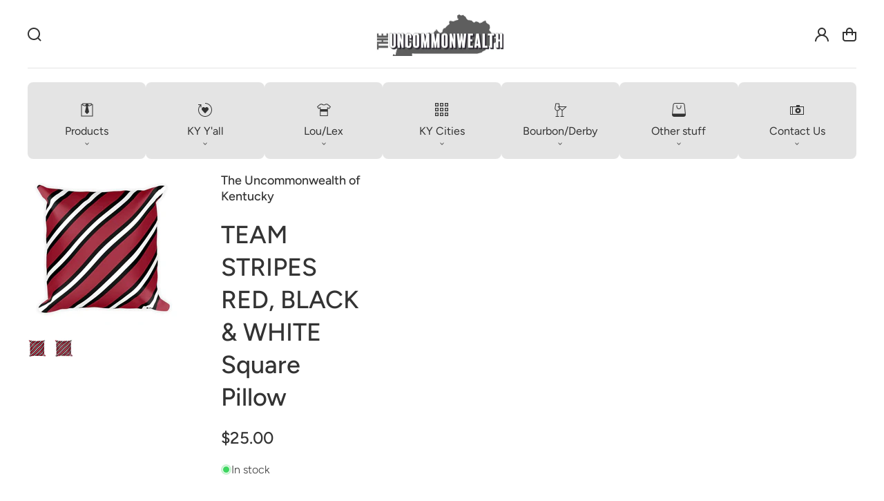

--- FILE ---
content_type: text/css
request_url: https://theuncommonwealthofkentucky.com/cdn/shop/t/18/assets/section-main-product.css?v=130067245544194030961750510400
body_size: 4460
content:
.product{margin:0}@media screen and (min-width: 577px){.product{--center-gap: 4rem;--center-gap-calc: calc((var(--center-gap) - var(--grid-gap)) / 2)}}@media screen and (min-width: 1025px){.product{--center-gap: 6rem}}.product__media-gallery{--thumbnails-desktop-in-row: 5;position:relative}media-gallery :is(.loading-overlay,.product__media){z-index:1}@media screen and (max-width: 576px){.product{row-gap:4rem}.product--mobile-hide,.product--mobile-columns_n_bullets,.product--mobile-columns_n_arrows{row-gap:2rem}:is(.product--mobile-only_first,.product--mobile-columns_n_bullets) .slider-buttons{display:none!important}.product--mobile-only_first slider-component ul{overflow-x:hidden}.product--mobile-only_first .product__media-item:not(:first-child){display:none!important}}@media screen and (min-width: 1025px){.product--small .product__media-wrapper,.product--large .product__info-wrapper{grid-column:auto/span 5}.product--small .product__info-wrapper,.product--large .product__media-wrapper{grid-column:auto/span 7}}@media screen and (max-width: 1024px){.product--columns .product__media-list{gap:1rem}}.product__media-item{grid-column:auto/span 12}@media screen and (min-width: 577px){.product--columns .product__media-item,.product--stacked .product__media-item:not(.product__media-item--full,.product__media-item:first-child){grid-column:auto/span 6}.product--only_first .product__media-item:not(:first-child){display:none!important}}.product .placeholder{max-width:40rem;margin:0 auto}.product--no-media{display:block;max-width:80rem;margin:0 auto}@media screen and (min-width: 577px){.product--right .product__media-list{margin-bottom:2rem}}@media screen and (max-width: 576px){.product .slider-buttons{margin-top:2rem}}.product__media-wrapper{padding-right:var(--center-gap-calc)}@media screen and (min-width: 577px){.product__media-wrapper{margin-bottom:2rem}}.product__info-wrapper{padding-left:var(--center-gap-calc)}@media screen and (min-width: 577px){.product__info-container--sticky{position:sticky;top:4rem;z-index:2}.product__media-container .slider-buttons{display:none}}.shopify-payment-button__button{border-radius:0}.shopify-payment-button__button [role=button].focused{outline:.2rem solid rgba(var(--color-foreground),.5)!important;outline-offset:.3rem;box-shadow:0 0 0 .1rem rgba(var(--color-button-background),var(--alpha-button-border)),0 0 0 .3rem rgb(var(--color-background)),0 0 .5rem .4rem rgba(var(--color-foreground),.3)!important}.shopify-payment-button__more-options{padding:1.6rem 0 1rem;margin:0;font-size:var(--font-body-small-size);line-height:var(--font-body-small-line-height);letter-spacing:.05rem;text-decoration:underline;text-underline-offset:.3rem}.shopify-payment-button__button--hidden{display:none}.product-form{display:block}.product-form__quantity_n_submit{display:flex;flex-direction:column;gap:2rem}@media screen and (min-width: 1025px){.product-form__quantity_n_submit{flex-direction:row;flex-wrap:nowrap}}.product-form__quantity_n_submit .product-form__quantity{flex:none;margin:0}@media screen and (max-width: 1024px){.product-form__quantity .quantity{width:100%}}.product-form__buttons .shopify-payment-button{margin-top:2rem}.product-form__submit[aria-disabled=true]+.shopify-payment-button,.product-form__submit[disabled]+.shopify-payment-button{display:none}@media screen and (forced-colors: active){.product-form__submit[aria-disabled=true]{color:Window}}.shopify-payment-button__more-options{color:rgb(var(--color-foreground))}.product__title>*{margin:0}a.product__title *{box-shadow:none!important}.product__title>a,.featured-product .product__title>h3{display:none}.featured-product a.product__title{display:block}.product--no-media .product__title,.product--no-media .product__text,.product--no-media noscript .product-form__input,.product--no-media .product__tax,.product--no-media .product__sku,.product--no-media shopify-payment-terms{text-align:center}.product--no-media .product__media-wrapper{display:none!important}.product--no-media .product__media-wrapper,.product--no-media .product__info-wrapper{padding:0}.product__tax{margin-top:-1.4rem}.product--no-media noscript .product-form__input,.product--no-media .share-button{max-width:100%}.product--no-media fieldset.product-form__input,.product--no-media .product-form__quantity,.product--no-media .product-form__input--dropdown,.product--no-media .share-button,.product--no-media .product__view-details,.product--no-media .product__pickup-availabilities,.product--no-media .product-form,.product--no-media .product__price .price,.product--no-media .product__stock_and_question_popup{display:flex;align-items:center;justify-content:center;text-align:center}.product--no-media .product-form{flex-direction:column}.product--no-media .product-form>.form{width:100%}.price-per-item__label.form__label{margin-bottom:0rem}.product--no-media fieldset.product-form__input{flex-wrap:wrap;margin:0 auto 1.2rem}.product--no-media .product__info-container>modal-opener{display:block;text-align:center;padding:0}.product--no-media .price{text-align:center}.product__price .price{flex-direction:column;align-items:flex-start}.product__price .price .badge{order:-1}.product__info-group{margin-bottom:2rem}@media screen and (min-width: 1025px){.product__info-group{display:flex;justify-content:space-between;gap:2rem}}.product__info-group-left>*:last-child{margin-bottom:0}.product__info-group-left>*+.product__title{margin-top:2rem}.product__info-group-right{flex-shrink:0;display:flex;flex-direction:column;align-items:flex-start}.product__info-group-right .product__price{margin-top:2rem}@media screen and (min-width: 1025px){.product__info-group-right{align-items:flex-end;text-align:right}.product__info-group-right .product__price{margin-top:0}.product__info-group-right .price{align-items:flex-end}.product__info-group-right .price .price-item{margin:0 0 0 1rem}}.product__info-container>*+*,.product__combo-info-block-info-container>*+*{margin:2rem 0}.product__text{margin:.8rem 0;color:rgb(var(--color-foreground))}.product__text a{color:currentColor}.product__info-container .product-form{margin:4rem 0}.product__description.rte *:last-child{margin-bottom:0}a.product__text{display:block;text-decoration:none}.product__text.caption-with-letter-spacing{text-transform:var(--headings-case)}.product__title{word-break:break-word;margin-bottom:2rem;text-transform:var(--headings-case)}.product__combo-info-block .product__title{margin-bottom:0}.product.center .product__pickup-availabilities .pickup-availability-preview{justify-content:center}@media screen and (max-width: 576px){.product.mobile-center .product__pickup-availabilities .pickup-availability-preview{justify-content:center}}.product .price .badge{margin-bottom:1rem}.product .price dl{margin-top:.5rem;margin-bottom:.5rem}.product .price--sold-out .price__badge-sale{display:none}.product__combo-info-block-price{display:flex;flex-direction:column;align-items:flex-start}@media screen and (min-width: 1025px){.product__combo-info-block-price{align-items:flex-end;text-align:right}.product__combo-info-block-price .price{align-items:flex-end}.product__combo-info-block-price .price .price-item{margin:0 0 0 1rem}}.product__price .price--on-sale .price-item__regular-small{font-size:var(--font-h6-size);line-height:var(--font-h6-line-height)}.product__info-container>*:first-child,.product__info-container>*:first-child .product__text{margin-top:0}.product__stock_and_question_popup{display:flex;justify-content:space-between;align-items:flex-end}@media screen and (max-width: 576px){.product.mobile-center .product__stock_and_question_popup{flex-direction:column;align-items:center;gap:2rem}.product.mobile-center .product__question_popup_button{margin:0}}.product__stock{font-size:var(--font-body-small-size);line-height:var(--font-body-small-line-height);font-weight:700;color:rgb(var(--clr-theme-accent))}.product__stock:not(.hidden) .product__question_popup_button--margin{margin-left:auto}.product__question_popup_button modal-opener{padding-right:0}.product__description-title{font-weight:600}.product__info-container>.product__price+.product__tax{margin-top:-2rem}.product__info-container .share-button,.product-popup-opener{padding-right:2rem}.product.center .product__info-container .share-button,.product.center .product-popup-opener{padding-right:0}@media screen and (max-width: 576px){.product.mobile-center .product__info-container .share-button,.product.mobile-center .product-popup-opener{padding-right:0}}.product__info-container .theme-rating{margin-top:2rem}.product__media-list video{border-radius:var(--images-border-radius)}@media screen and (max-width: 576px){.product__media-list{margin-bottom:3rem}.slider.product__media-list::-webkit-scrollbar{height:.2rem;width:.2rem}.product__media-list::-webkit-scrollbar-thumb{background-color:rgb(var(--color-foreground))}.product__media-list::-webkit-scrollbar-track{background-color:rgba(var(--color-foreground),.2)}.product__media-list .product__media-item{width:100%}:is(.product--mobile-columns_n_bullets,.product--mobile-columns_n_arrows) .product__media-item{width:calc(50% - 1rem)}}@media screen and (min-width: 577px){.product--thumbnail .product__media-item:not(.is-active),.product--thumbnail_slider .product__media-item:not(.is-active){display:none}}.product__media-list :is(.media,.media-zoom){border-radius:var(--images-border-radius);overflow:hidden}@media screen and (max-width: 576px){.product__media-list{padding-bottom:2rem;margin-bottom:3rem}.slider.slider--mobile.product__media-list{padding-bottom:0;margin-bottom:0}.slider.product__media-list::-webkit-scrollbar{height:.2rem;width:.2rem}.product__media-list::-webkit-scrollbar-thumb{background-color:rgb(var(--color-foreground))}.product__media-list::-webkit-scrollbar-track{background-color:rgba(var(--color-foreground),.2)}}@media screen and (min-width: 577px){.product-media-modal__content>.product__media-item--variant.product__media-item--variant{display:none}.product-media-modal__content>.product__media-item--variant:first-child{display:block}}.product__media-item.product__media-item--variant{display:none}.product__media-item--variant:first-child{display:block}.product__media-icon{background-color:rgb(var(--color-background));border-radius:var(--buttons-border-radius);color:rgb(var(--clr-icon));display:flex;align-items:center;justify-content:center;height:4.4rem;width:4.4rem;position:absolute;right:1rem;bottom:1rem;z-index:2;opacity:.9;transition:color var(--duration-short) ease,opacity var(--duration-short) ease}.product__media-icon--video{left:calc(50% - 2.2rem);top:calc(50% - 2.2rem)}@media screen and (min-width: 577px){.product__media-icon{height:5rem;width:5rem}.product__media-icon--video{left:calc(50% - 2.5rem);top:calc(50% - 2.5rem)}}.product__modal-opener--image .product__media-toggle:hover{cursor:zoom-in}@media screen and (min-width: 1025px){.product__modal-opener .product__media-icon{opacity:0}.product__modal-opener:hover .product__media-icon,.product__modal-opener:focus .product__media-icon{opacity:.9}}.product__media-item>*{display:block;position:relative}media-zoom{display:none}.media-zoom{background-color:rgb(var(--color-background))}@media screen and (min-width: 1025px){.media-zoom-parent--zooming{cursor:crosshair}media-zoom{position:absolute;top:0;bottom:0;left:0;right:0;display:flex;align-items:center;overflow:hidden;opacity:0;pointer-events:none;transition:opacity var(--duration-short) ease;z-index:1}.media-zoom-parent--zooming media-zoom{opacity:1}.media-zoom__width{width:100%}.media-zoom__container{position:relative;width:100%;margin:0 auto;overflow:hidden}.media-zoom__container-ratio{position:relative}.media-zoom__container-zoomed{position:absolute;top:0;left:0;bottom:-100%;right:-100%}.media-zoom__zoom-image{position:absolute;width:100%;will-change:transform}}.product__media-toggle{background-color:transparent;border:none;cursor:pointer;display:block;margin:0;padding:0;position:absolute;top:0;left:0;z-index:2;height:100%;width:100%}.product-media-modal{background-color:rgb(var(--color-background));height:100%;position:fixed;top:0;left:0;width:100%;visibility:hidden;opacity:0;z-index:-1}.product-media-modal[open]{visibility:visible;opacity:1;z-index:113}.product-media-modal__dialog{display:flex;align-items:center;height:100vh}.product-media-modal__content{max-height:100vh;width:100%;overflow:auto}.product-media-modal__content>*:not(.active),.product__media-list .deferred-media{display:none}@media screen and (min-width: 577px){.product-media-modal__content{padding-bottom:2rem}.product-media-modal__content>*:not(.active){display:block}.product__modal-opener:not(.product__modal-opener--image){display:none}.product__media-list .deferred-media{display:block}}.product-media-modal__content>*{display:block;height:auto;margin:auto;border:.1rem solid rgba(var(--color-foreground),.04)}.product-media-modal__content .media{background:none}.product-media-modal__model{width:100%}.product-media-modal__toggle{--button-size: 4rem;width:var(--button-size);height:var(--button-size);position:fixed;top:2rem;right:2rem;padding:1.2rem;background-color:rgb(var(--color-background));border:.1rem solid rgba(var(--color-foreground),.1);border-radius:50%;color:rgba(var(--color-foreground),.55);display:flex;align-items:center;justify-content:center;z-index:2;cursor:pointer}.product-media-modal__content .deferred-media{width:100%}@media screen and (min-width: 577px){.product-media-modal__content{padding:2rem 11rem}.product-media-modal__content>*{width:100%}.product-media-modal__content>*+*{margin-top:2rem}.product-media-modal__toggle{right:5rem;top:2.2rem}}@media screen and (min-width: 1025px){.product-media-modal__content{padding:2rem 11rem}.product-media-modal__content>*+*{margin-top:1.5rem}.product-media-modal__content{padding-bottom:1.5rem}.product-media-modal__toggle{right:5rem}}.product-media-modal__toggle:hover{color:rgba(var(--color-foreground),.75)}.product-media-modal__toggle .icon{height:auto;margin:0;width:2.2rem}.product__media-list .media>*{overflow:hidden}.thumbnail-list{flex-wrap:wrap;grid-gap:1rem;padding:2rem 0;align-items:center}.slider--mobile.thumbnail-list:after{content:none}@media screen and (min-width: 577px){.product--stacked .thumbnail-list{display:none}.thumbnail-list{display:grid;grid-template-columns:repeat(3,1fr)}}.thumbnail-list_item--variant:not(:first-child){display:none}@media screen and (min-width: 1025px){.thumbnail-list{grid-template-columns:repeat(5,1fr)}.product--medium .thumbnail-list{grid-template-columns:repeat(6,1fr)}.product--large .thumbnail-list{grid-template-columns:repeat(7,1fr)}}.thumbnail-list__item.slider__slide{--current-thumbnails-in-row: var(--thumbnails-desktop-in-row);--thumbnail-width: calc(100% / var(--current-thumbnails-in-row) - 1rem / var(--current-thumbnails-in-row) * (var(--current-thumbnails-in-row) - 1))}@media screen and (max-width: 576px){.product.product--mobile-show .slider-button{margin-top:2rem}.product .slider-bullets{padding:2rem 0 0}.product__media-item{display:flex;align-items:center}.product__modal-opener{width:100%}.thumbnail-slider{display:flex;align-items:center}.thumbnail-slider .thumbnail-list.slider{display:flex;padding:2rem 0 0;flex:1}.thumbnail-list__item.slider__slide{--current-thumbnails-in-row: 4;width:var(--thumbnail-width)}.product--mobile-show .slider-button{display:none}}@media screen and (min-width: 577px){.product--thumbnail_slider .slider-button{margin-top:2rem}.product--thumbnail_slider .thumbnail-slider{display:flex;align-items:center}.thumbnail-slider .thumbnail-list.slider--tablet-up{display:flex;padding:2rem 0 0;flex:1}.product__media-wrapper .slider-mobile-gutter .slider-button{display:none}.thumbnail-list.slider--tablet-up .thumbnail-list__item.slider__slide{--current-thumbnails-in-row: 4;width:var(--thumbnail-width)}.product--thumbnail_slider .slider-mobile-gutter .slider-button{display:flex}.product--thumbnail_slider .slider-button--prev{margin-left:-1.2rem}.product--thumbnail_slider .slider-button--next{margin-right:-1.2rem}}@media screen and (min-width: 1025px){.product--small .thumbnail-list.slider--tablet-up .thumbnail-list__item.slider__slide{--current-thumbnails-in-row: 4;width:var(--thumbnail-width)}.thumbnail-list.slider--tablet-up .thumbnail-list__item.slider__slide{--current-thumbnails-in-row: var(--thumbnails-desktop-in-row);width:var(--thumbnail-width)}}.thumbnail{position:absolute;top:0;left:0;display:block;height:100%;width:100%;padding:0;color:rgb(var(--color-foreground));cursor:pointer;background-color:transparent;border:none;border-radius:var(--variant-picker-square-picture-border-radius);overflow:hidden;outline:0!important}.thumbnail.global-media-settings img{border-radius:0}.thumbnail:before{--outer-border: transparent;--inner-border: transparent;box-shadow:inset 0 0 0 var(--swatches-border-width) var(--outer-border),inset 0 0 0 calc(var(--swatches-border-width) / 2 * 5) var(--inner-border);content:"";display:block;position:absolute;left:0;right:0;top:0;bottom:0;border-radius:var(--variant-picker-square-picture-border-radius);transition:box-shadow var(--duration-short) ease}.thumbnail:is([aria-current],:hover):before{--outer-border: rgb(var(--color-foreground));--inner-border: rgb(var(--color-background))}.thumbnail img{object-fit:cover;width:100%;height:100%;pointer-events:none}.thumbnail__badge{position:absolute;display:flex;align-items:center;justify-content:center;background-color:rgb(var(--color-background));height:2rem;width:2rem;left:auto;right:.6rem;bottom:.6rem;color:rgb(var(--clr-icon));z-index:1;border-radius:var(--images-border-radius);pointer-events:none}.thumbnail__badge .icon{--icons-size: 1.4rem}.thumbnail-list__item{position:relative;--preview-ratio: 125%}.thumbnail-list__item__ratio{--aspect-ratio: var(--preview-ratio);--ratio-percent: calc(1 / var(--aspect-ratio) * 100%);display:block;padding-top:var(--ratio-percent)}.thumbnail-list__item--model .thumbnail-list__item__ratio{padding-top:100%}:is(.thumbnail-list__item--video,.thumbnail-list__item--external_video) .thumbnail-list__item__ratio{padding-top:66.6%}.product__modal-opener--image .product__media-zoom-none,.product__media-icon--none{display:none}.product__modal-opener>.loading-overlay__spinner{top:50%;left:50%;transform:translate(-50%,-50%);position:absolute;display:flex;align-items:center;height:48px;width:48px}.product__modal-opener .spinner .path{stroke:rgb(var(--color-button));opacity:.75}@media (hover: hover){.product__media-zoom-hover,.product__media-icon--hover{display:none}}@media screen and (max-width: 576px){.product__media-zoom-hover,.product__media-icon--hover{display:flex}}.product__media{overflow:hidden!important;background-color:rgb(var(--color-background))}.product-popup-opener{display:block}.product-popup-toggle{--button-size: 4rem;--button-offset: 2rem}@media screen and (min-width: 577px){.product-popup-toggle{--button-offset: 3rem}}@media screen and (min-width: 1025px){.product-popup-toggle{--button-offset: 1rem}}.product__list{gap:1rem;margin:4rem 0;text-align:left}.product__list--horizontal{display:grid;align-items:flex-start;text-align:center;grid-template-columns:repeat(3,1fr);row-gap:3rem}@media screen and (max-width: 1024px){.product__list--horizontal{grid-template-columns:repeat(2,1fr)}}.product__list--vertical{display:flex;flex-direction:column}.product__list-item{display:flex;align-items:center}.product__list--horizontal .product__list-item{flex-direction:column}.product__list-item :is(b,strong){font-weight:700}.product__list--vertical .product__icon{margin-right:1.6rem}.product__icon svg{color:rgb(var(--clr-icon))}.product__list-item p{margin:0}.product__list a[href^="mailto:"]{color:rgb(var(--clr-link))}.product__dividing-line{display:block!important;border-top:.1rem solid rgba(var(--clr-line),var(--clr-line-alpha));margin:4rem 0 0}.product__free-shipping{margin:4rem 0}.product__delivery-countdown:not(:first-child){margin-top:4rem}.product__delivery-countdown{margin-bottom:4rem}.delivery-countdown{display:flex;align-items:center;gap:1rem;font-size:var(--font-body-medium-size);line-height:var(--font-body-medium-line-height);padding:1.5rem 2rem;border:.2rem solid rgba(var(--clr-line),var(--clr-line-alpha));border-radius:var(--images-border-radius);background-color:rgba(var(--clr-theme-base),.03)}.delivery-countdown__counter{color:rgb(var(--clr-icon))}.delivery-countdown p{margin:0;text-align:left}.recipient-form{display:block;position:relative;margin-top:3.8rem;margin-bottom:4rem}.recipient-form .error-message:first-letter{text-transform:capitalize}.product-form__recipient-error-message-wrapper{margin-top:2rem}.recipient-form-field-label--space-between{display:flex;justify-content:space-between;margin-top:2rem;margin-bottom:0}.recipient-fields{margin-top:2rem}.recipient-fields__field{margin:0 0 2rem}.recipient-fields .field__label{white-space:nowrap;text-overflow:ellipsis;max-width:calc(100% - 3.5rem);overflow:hidden}.recipient-fields{display:none}.recipient-form>input[type=checkbox]:checked~.recipient-fields{display:block;animation:animateMenuOpen var(--duration-default) ease}.recipient-form>input[type=checkbox]:not(:checked,:disabled)~.recipient-fields,.recipient-email-label{display:none}.recipient-email-label.required{display:inline}.recipient-form ul{text-align:left;margin:2rem 0;font-size:var(--font-body-normal-size);line-height:var(--font-body-normal-line-height);letter-spacing:0}.recipient-form ul a{display:inline;color:rgb(var(--color-foreground))}.product__product-form error-messages{margin:0 0 2rem}.product__view-details-wrapper{display:none}.product__view-details{text-transform:var(--headings-case);font-weight:400;--color-link: var(--clr-theme-accent)}.product-media-container{--aspect-ratio: var(--preview-ratio);--ratio-percent: calc(1 / var(--aspect-ratio) * 100%);position:relative;width:100%;max-width:100%}.product-media-container.constrain-height{--viewport-offset: 400px;--constrained-min-height: 300px;--constrained-height: max(var(--constrained-min-height), calc(100vh - var(--viewport-offset)));margin-right:auto;margin-left:auto}.product-media-container.constrain-height.media-fit-contain{--contained-width: calc(var(--constrained-height) * var(--aspect-ratio));width:min(var(--contained-width),100%)}.product-media-container .media{--constrained-height: var(--ratio-percent);padding-top:var(--ratio-percent)}.product-media-container.constrain-height .media{padding-top:min(var(--constrained-height),var(--ratio-percent))}@media screen and (max-width: 576px){.product-media-container.media-fit-cover{display:flex;align-self:stretch}.product-media-container.media-fit-cover .media{position:initial}}@media screen and (min-width: 577px){.product-media-container{max-width:100%}.product-media-container:not(.media-type-image){--aspect-ratio: var(--ratio)}.product-media-container.constrain-height{--viewport-offset: 170px;--constrained-min-height: 500px}.product-media-container.media-fit-cover,.product-media-container.media-fit-cover .product__modal-opener,.product-media-container.media-fit-cover .media{height:100%}.product-media-container.media-fit-cover .deferred-media__poster img{object-fit:cover;width:100%}}.product-media-container .product__modal-opener{display:block;position:relative}@media screen and (min-width: 577px){.product-media-container .product__modal-opener:not(.product__modal-opener--image){display:none}}.product-media-container .deferred-media{z-index:1}.product__sku.visibility-hidden:after{content:"#"}.product__inventory{display:flex;align-items:center;gap:.5rem}.product--no-media .product__inventory{justify-content:center}@media screen and (max-width: 576px){.product.mobile-center .product__inventory{justify-content:center}}.personalized-fields textarea{min-height:10rem;resize:none}.personalized-fields .form__label:first-child{margin-top:0}.personalized-fields__max-characters{display:block;margin-top:1rem}.button--animation-light .button__light{display:block;position:absolute;left:0;right:0;top:0;bottom:0;pointer-events:none;overflow:hidden;opacity:1;border-radius:var(--buttons-border-radius)}.button--css-animate.button--animation-light .button__light span{content:"";display:block!important;position:absolute;left:0;right:0;top:0;bottom:0;background:linear-gradient(135deg,transparent 0%,transparent 40%,#ffffff 50%,transparent 60%,transparent 100%);transform:translate(-100%);animation-name:productButtonLight;animation-duration:3s;animation-timing-function:ease;opacity:.5}.button--css-animate:hover.button--animation-light .button__light{opacity:0}.button--css-animate.button--animation-wobble-top{transform-origin:0 100%;animation-name:productButtonWobbleTop;animation-duration:1s;animation-timing-function:ease-in-out}.button--css-animate:hover.button--animation-wobble-top{transform:none!important}.button--css-animate.button--animation-buzz-out{animation-name:productButtonBuzz;animation-duration:.4s;animation-timing-function:ease-out;animation-iteration-count:1}.button--css-animate:hover.button--animation-buzz-out{transform:none!important}.product__accordion{border-top:.1rem solid rgba(var(--color-foreground),.15);text-align:left}.product__accordion-border{border-top:.1rem solid rgba(var(--color-foreground),.15);display:block!important;margin:1rem 0}.product__accordion.animated-dropdown{padding-top:1rem;margin:1rem 0}.product__accordion:not(.animated-dropdown){padding-top:4rem;margin:4rem 0}.product__accordion .accordion__content{text-align:left;margin-top:0}.product__accordion .summary__title+.accordion__content{padding-top:2rem}.product__accordion-content{padding-top:1rem;padding-bottom:1rem}.product.center accordion-button.product__accordion{text-align:center}.product.center accordion-button.product__accordion .accordion__title{margin-right:0}.product.center accordion-button.product__accordion .animated-dropdown__button{justify-content:center}.product.center accordion-button.product__accordion .summary__title{flex:none;white-space:nowrap}@media screen and (max-width: 576px){.product.mobile-center accordion-button.product__accordion{text-align:center}.product.mobile-center accordion-button.product__accordion .product__accordion .accordion__title{margin-right:0}.product.mobile-center accordion-button.product__accordion .animated-dropdown__button{justify-content:center}.product.mobile-center accordion-button.product__accordion .summary__title{flex:none;white-space:nowrap}}product-model{z-index:1}.product__free-shipping-wrapper--paired{margin-bottom:0}.product__free-shipping-wrapper--paired .free-shipping{margin-bottom:0;border-bottom-left-radius:0;border-bottom-right-radius:0;border-bottom:none}.product__delivery-countdown--paired{margin-top:0!important}.product__delivery-countdown--paired .delivery-countdown{border-top-left-radius:0;border-top-right-radius:0}.product__guaranteed-safe-checkout{--grid-gap: 1rem;display:grid;gap:var(--grid-gap);grid-template-columns:repeat(var(--grid-columns),1fr)}@media screen and (max-width: 1024px){.product__guaranteed-safe-checkout{grid-template-columns:repeat(var(--grid-mobile-columns),1fr)}}.product__guaranteed-safe-checkout-item .media{overflow:hidden;border-radius:var(--images-border-radius)}@keyframes productButtonLight{0%{transform:translate(-100%)}to{transform:translate(100%)}}@keyframes productButtonWobbleTop{16.65%{transform:skew(-12deg)}33.3%{transform:skew(10deg)}49.95%{transform:skew(-6deg)}66.6%{transform:skew(4deg)}83.25%{transform:skew(-2deg)}to{transform:skew(0)}}@keyframes productButtonBuzz{16.65%{transform:rotate(2deg) translate(2px)}33.3%{transform:rotate(-2deg) translate(-2px)}49.95%{transform:rotate(2deg) translate(2px)}66.6%{transform:rotate(-2deg) translate(-2px)}83.25%{transform:rotate(2deg) translate(2px)}to{transform:rotate(-2deg) translate(-2px)}}.tabs__buttons-wrapper{overflow-x:auto;overflow-y:hidden;padding-bottom:1rem}.is-mozilla .tabs__buttons-wrapper{scrollbar-width:thin;scrollbar-color:rgba(var(--clr-theme-base),.15) rgba(var(--clr-theme-base),.03)}.tabs__buttons-wrapper::-webkit-scrollbar{height:1rem}.tabs__buttons-wrapper::-webkit-scrollbar-track{background:rgba(var(--clr-theme-base),.03);border-radius:var(--buttons-border-radius)}.tabs__buttons-wrapper::-webkit-scrollbar-thumb{background:rgba(var(--clr-theme-base),.15);border-radius:var(--buttons-border-radius)}.tabs__buttons-wrapper::-webkit-scrollbar-thumb:hover{background:rgba(var(--clr-theme-base),.3)}.tabs__buttons-wrapper::-webkit-scrollbar-button{display:none}.tabs__buttons{position:relative;display:flex;justify-content:flex-start;gap:3rem;border-bottom:.1rem solid rgba(var(--clr-line),var(--clr-line-alpha))}.tabs__button{position:relative;padding:1rem 0;cursor:pointer;text-transform:initial;white-space:nowrap}.tabs__button span{color:currentColor}.tabs__button:hover{color:rgba(var(--color-foreground),.6)}.tabs__button.animated-dropdown__button--open{color:rgb(var(--clr-theme-accent))}.tabs__border:empty{display:block}.tabs__border{position:absolute;left:0;right:0;bottom:-.1rem;width:0;border-bottom:.4rem solid rgb(var(--clr-theme-accent))}.tabs__border--animated{transition:.33s cubic-bezier(.38,.8,.32,1.07);transition-property:width,left}.tabs__content{display:block;padding:1.5rem 0 2rem}.product-tabs{margin-top:5rem;margin-bottom:-2rem}.tabs-mobile{margin:4rem 0}@media screen and (max-width: 1024px){.product-tabs{margin-top:2rem}.product-tabs .tabs-mobile{margin:0}}
/*# sourceMappingURL=/cdn/shop/t/18/assets/section-main-product.css.map?v=130067245544194030961750510400 */


--- FILE ---
content_type: text/css
request_url: https://theuncommonwealthofkentucky.com/cdn/shop/t/18/assets/component-slider.css?v=35825058140033836301750510400
body_size: 1109
content:
.slider--custom-grid>.slider__slide{--columns-size: 2;width:calc(100% / var(--columns-size) - var(--grid-gap) * (var(--columns-size) - 1) / var(--columns-size))}.slider--custom-grid>.g-col-6{--columns-size: 2}.slider--custom-grid>.g-col-12{--columns-size: 1}@media screen and (min-width: 577px){.slider--custom-grid>.g-col-sm-3{--columns-size: 4}.slider--custom-grid>.g-col-sm-4{--columns-size: 3}.slider--custom-grid>.g-col-sm-6{--columns-size: 2}.slider--custom-grid>.g-col-sm-12{--columns-size: 1}}@media screen and (min-width: 1025px){.slider--custom-grid>.g-col-md-2{--columns-size: 6}.slider--custom-grid>.g-col-md-3{--columns-size: 4}.slider--custom-grid>.g-col-md-4{--columns-size: 3}.slider--custom-grid>.g-col-md-6{--columns-size: 2}.slider--custom-grid>.g-col-md-12{--columns-size: 1}}@media screen and (min-width: 577px){.slider.slider--small-up{scroll-snap-type:x mandatory}}.slider{overflow:visible;-ms-overflow-style:none;scrollbar-width:none}@media (hover: none) and (pointer: coarse){.slider{overflow-y:hidden}}.slider::-webkit-scrollbar{height:.4rem;width:.4rem;display:none}.slider::-webkit-scrollbar-thumb{background-color:rgb(var(--color-foreground));border-radius:.4rem;border:0}.slider::-webkit-scrollbar-track{background:rgba(var(--color-foreground),.04);border-radius:.4rem}.slider-counter{display:flex;justify-content:center;align-items:center;min-width:4.4rem;font-size:var(--font-body-medium-size);line-height:var(--font-body-medium-line-height);white-space:pre}.slider-counter--current{font-size:var(--font-h3-size);line-height:var(--font-h3-line-height);color:rgb(var(--clr-icon))}@media screen and (min-width: 577px){.slider-counter--dots{margin:0 1.2rem}}.slider-counter__link{padding:2.1rem}.slider-counter__link--dots .dot{width:1rem;height:1rem;border-radius:50%;border:.1rem solid rgba(var(--color-foreground),.5);padding:0;display:block}.slider-counter__link--active.slider-counter__link--dots .dot{background-color:rgb(var(--color-foreground))}@media screen and (forced-colors: active){.slider-counter__link--active.slider-counter__link--dots .dot{background-color:UnicornText}}.slider-counter__link--dots:not(.slider-counter__link--active):hover .dot{border-color:rgb(var(--color-foreground))}.slider-counter__link--dots .dot,.slider-counter__link--numbers{transition:transform .2s ease-in-out}.slider-counter__link--numbers{color:rgb(var(--color-foreground));text-decoration:none}.slider-counter__link--numbers:hover{color:rgba(var(--color-foreground),.5)}.slider-counter__link--active.slider-counter__link--numbers{color:rgb(var(--clr-theme-accent))}.slider-buttons{display:flex;align-items:center;justify-content:space-between;margin-top:.3rem}.slider-buttons--negative-margins{margin-left:-.6rem;margin-right:-.6rem}@media screen and (min-width: 1025px){.slider:not(.slider--everywhere):not(.slider--desktop)+.slider-buttons{display:none}}@media screen and (min-width: 577px){.slider--mobile+.slider-buttons{display:none}}.slider-button{color:rgba(var(--color-foreground),.75);background:transparent;border:none;cursor:pointer;width:44px;height:44px;display:flex;align-items:center;justify-content:center}.slider-button:not([disabled]):hover{color:rgb(var(--color-foreground))}.slider-button[disabled] .icon{color:rgba(var(--color-foreground),.3);cursor:not-allowed}.slider-button--prev .icon-arrow{transform:rotate(180deg)}.slider-button--prev .icon-caret{transform:rotate(90deg)}.slider-button--next .icon-caret{transform:rotate(-90deg)}.slider-button:not([disabled]):hover .icon{color:rgb(var(--clr-icon))}.slider-button--next:not([disabled]):hover .icon-arrow{transform:scale(1.1)}.slider-button--prev:not([disabled]):hover .icon-arrow{transform:rotate(180deg) scale(1.1)}.slider-bullets{display:flex;align-items:flex-end;gap:1rem;row-gap:2rem}.center .slider-bullets,.slider-bullets.center{justify-content:center}@media screen and (max-width: 1024px){.slider-bullets.mobile-left{justify-content:flex-start}.slider-bullets.mobile-center{justify-content:center}}.slider-bullets--wrap{flex-wrap:wrap}.slider-bullet{position:relative;min-width:calc(10% - .9rem);width:100%;height:.1rem;border:none;background-color:rgba(var(--clr-line),var(--clr-line-alpha));cursor:pointer}.slider-bullets--wrap .slider-bullet{width:auto}.slider-bullets--sized .slider-bullet{min-width:2.6rem}.slider-bullet:before{content:"";position:absolute;left:0;right:0;bottom:-1rem;height:2.5rem}.slider-bullet.active:after{content:"";position:absolute;left:0;right:0;bottom:0;height:.4rem;background-color:rgba(var(--color-foreground))}.slider-bullet span{display:block;position:absolute;width:1.6rem;height:1.6rem;left:-.4rem;top:-.4rem}.slider--infinite-to-first .slideshow__slide:last-child{order:-1}.slider--infinite-to-last .slideshow__slide:first-child{order:1}.slider-bullets--round{row-gap:.8rem}.slider-bullets--round .slider-bullet,.slider-bullets--round .slider-bullet:before,.slider-bullets--round .slider-bullet:after{width:.8rem;height:.8rem;min-width:auto;padding:0;border-radius:50%}.slider-bullets--round .slider-bullet:before{bottom:0}slider-component{--desktop-margin-left-first-item: max( 5rem, calc((100vw - var(--page-width) + 10rem - var(--grid-desktop-horizontal-spacing)) / 2) );position:relative;display:block}slider-component.slider-component-full-width{--desktop-margin-left-first-item: 1.5rem}@media screen and (max-width: 576px){slider-component.page-width{--page-offset-x: 1.5rem}}@media screen and (min-width: 577px) and (max-width: 1025px){slider-component.page-width{--page-offset-x: 5rem}}.slider__slide{--focus-outline-padding: .5rem;--shadow-padding-top: calc((var(--shadow-vertical-offset) * -1 + var(--shadow-blur-radius)) * var(--shadow-visible));--shadow-padding-bottom: calc((var(--shadow-vertical-offset) + var(--shadow-blur-radius)) * var(--shadow-visible));scroll-snap-align:start;flex-shrink:0;padding-bottom:0}@media screen and (max-width: 1024px){.slider{position:relative;flex-wrap:inherit;overflow-x:auto;scroll-snap-type:x mandatory;scroll-behavior:smooth;-webkit-overflow-scrolling:touch}}@media screen and (max-width: 576px){.slider.slider--mobile .slider__slide{margin-bottom:0;padding-top:max(var(--focus-outline-padding),var(--shadow-padding-top));padding-bottom:max(var(--focus-outline-padding),var(--shadow-padding-bottom))}.slider.slider--mobile.contains-card--standard .slider__slide:not(.collection-list__item--no-media){padding-bottom:var(--focus-outline-padding)}.slider.slider--mobile.contains-content-container .slider__slide{--focus-outline-padding: 0rem}}@media screen and (min-width: 577px){.slider.slider--small-up{position:relative;display:flex;flex-wrap:inherit;overflow-x:auto;scroll-snap-type:x mandatory;scroll-behavior:smooth;-webkit-overflow-scrolling:touch}}@media screen and (min-width: 1025px){.slider.slider--tablet-up{position:relative;display:flex;flex-wrap:inherit;overflow-x:auto;scroll-snap-type:x mandatory;scroll-behavior:smooth;scroll-padding-left:1rem;-webkit-overflow-scrolling:touch}}@media screen and (max-width: 1024px){.slider.slider--tablet .slider__slide{margin-bottom:0;padding-top:max(var(--focus-outline-padding),var(--shadow-padding-top));padding-bottom:max(var(--focus-outline-padding),var(--shadow-padding-bottom))}.slider.slider--tablet.contains-card--standard .slider__slide:not(.collection-list__item--no-media){padding-bottom:var(--focus-outline-padding)}.slider.slider--tablet.contains-content-container .slider__slide{--focus-outline-padding: 0rem}}.slider--everywhere{position:relative;flex-wrap:inherit;overflow-x:auto}.slider--everywhere:not(.slider--slideshow){scroll-snap-type:x mandatory;scroll-behavior:smooth;-webkit-overflow-scrolling:touch}.slider.slider--everywhere .slider__slide{margin-bottom:0;scroll-snap-align:center}@media screen and (max-width: 576px){.slider{display:flex}.thumbnail-list.slider{flex-wrap:nowrap!important}.slider>*:not(.slider__slide){display:none!important}.slider__slide{width:100%}.slider--two-in-row .slider__slide{width:calc(50% - 1rem)}}.slider{scroll-behavior:auto}:is(.heading-wrapper,.slider-circle-buttons){--circle-buttons-gap: 1.4rem}@media screen and (min-width: 1025px){.heading-wrapper--layout-slider,.heading-wrapper--layout-slider-top-center{padding-right:calc(var(--circle-buttons-icon-size) * 2 + var(--circle-buttons-gap) + 2rem)}.heading-wrapper--layout-slider-top-center{padding-left:calc(var(--circle-buttons-icon-size) * 2 + var(--circle-buttons-gap) + 2rem)}.heading-wrapper__slider-circle-buttons{display:none;position:absolute;right:0;bottom:0}}:is(.heading-wrapper--layout-slider,.heading-wrapper--layout-slider-top-center) .heading-wrapper__heading{margin:0}:is(.heading-wrapper--layout-slider,.heading-wrapper--layout-slider-top-center) .heading-wrapper__text{margin-top:2rem}.slider-circle-buttons{--circle-buttons-gap: 1rem;display:flex;gap:var(--circle-buttons-gap);align-items:center;width:calc(var(--circle-buttons-icon-size) * 2 + var(--circle-buttons-gap))}
/*# sourceMappingURL=/cdn/shop/t/18/assets/component-slider.css.map?v=35825058140033836301750510400 */


--- FILE ---
content_type: text/css
request_url: https://theuncommonwealthofkentucky.com/cdn/shop/t/18/assets/section-footer.css?v=48378239205288107641750510402
body_size: 942
content:
.footer__content-top{padding-bottom:8rem;padding-top:8rem;display:block}@media screen and (max-width: 1024px){.footer__content-top{padding-bottom:6rem;padding-top:6rem}.footer__content-top-grid>*:not(:first-child){padding-top:6rem}}@media screen and (max-width: 1024px){.footer__content-top-grid{gap:0}}@media screen and (max-width: 576px){.footer .grid{display:block;margin-left:0}.footer-block.grid__item{padding:0;margin:4rem 0;width:100%}.footer-block.grid__item:first-child{margin-top:0}}@media screen and (min-width: 577px){.footer__content-top .grid{margin-left:-3rem;row-gap:6rem;margin-bottom:0}.footer__content-top .grid__item{padding-left:3rem}}.footer__logo{padding-top:4rem;padding-bottom:4rem}.footer__content-bottom{padding-top:2rem;padding-bottom:2rem}.footer__content-bottom--full{padding-bottom:4rem}@media screen and (max-width: 1024px){.footer__content-bottom{padding-bottom:2rem}}.footer__content-bottom-wrapper{display:flex;width:100%}@media screen and (max-width: 576px){.footer__content-bottom-wrapper{flex-wrap:wrap;row-gap:1rem}}.footer__back-to-top{display:flex;justify-content:center;padding:2rem 0}@media screen and (min-width: 577px){.footer__back-to-top{padding:2rem 0 3rem}}@media screen and (min-width: 1025px){.footer__back-to-top{padding:2rem 0 4rem}}.footer__localization:empty+.footer__column--info{align-items:center}@media screen and (max-width: 576px){.footer__localization:empty+.footer__column{padding-top:1.5rem}}.footer__column{width:100%;align-items:flex-end}.footer__column--info{display:flex;flex-direction:column;align-items:flex-start}@media screen and (min-width: 577px){.footer__column--info{align-items:flex-end}}.footer-block:only-child:last-child{text-align:center;max-width:76rem;margin:0 auto}@media screen and (min-width: 577px){.footer-block{display:block;margin-top:0}}.footer-block:empty{display:none}.footer .newsletter-form,.footer .newsletter-form__field-wrapper{min-width:100%}@media screen and (max-width: 576px){.footer-block.footer-block--menu:only-child{text-align:left}}@media screen and (min-width: 577px){.footer-block--newsletter{flex-wrap:nowrap;justify-content:space-between}}.footer-block__heading{margin-bottom:1.5rem;margin-top:0;font-size:var(--font-h5-size);line-height:var(--font-h5-line-height);text-transform:var(--headings-case)}@media screen and (max-width: 1024px){.footer-block__heading{margin-bottom:2.6rem}}.footer__list-social:empty,.footer-block--newsletter:empty{display:none}.newsletter-form__field-wrapper{max-width:36rem}@media screen and (min-width: 577px){.footer-block__newsletter:not(:only-child) .footer__newsletter{justify-content:flex-start;margin:0}.footer-block__newsletter:not(:only-child) .newsletter-form__message--success{left:auto}}.footer__list-social-wrapper{margin-bottom:-1rem}.footer-block__newsletter+.footer__list-social-wrapper{margin-top:3rem}.footer-block__newsletter-subtext{margin-bottom:1.5rem}.footer__localization{display:flex;flex-direction:row;justify-content:center;align-content:center;flex-wrap:wrap}@media screen and (max-width: 576px){.footer__localization{flex-direction:column;gap:1rem}.footer__localization localization-form,.footer__localization .localization-form,.footer__localization .disclosure__button{width:100%!important}.footer__localization .disclosure__button{margin:0}}.footer__localization:empty{display:none}.footer .localization-form{display:flex;flex-direction:column;flex:auto 1 0;margin:0 auto}.footer .localization-form:only-child{display:inline-flex;flex-wrap:wrap;flex:initial}.footer .localization-form:only-child .button,.footer .localization-form:only-child .localization-form__select{flex-grow:1;width:auto}@media screen and (min-width: 1025px){.footer .localization-form__select{white-space:nowrap}}.footer__localization h2{margin:1rem 1rem .5rem;color:rgba(var(--color-foreground),.75)}@media screen and (min-width: 577px){.footer__localization{justify-content:flex-start}.footer .localization-form:first-of-type{padding-left:0}.footer .localization-form:only-child{justify-content:start;width:auto}}@media screen and (max-width: 1024px){.footer noscript .localization-form:only-child,.footer__localization noscript{width:100%}}.footer .localization-form .button{padding:1rem}.footer .localization-form__currency{display:inline-block}@media screen and (max-width: 576px){.footer .localization-form .button{word-break:break-all}}.footer .localization-form__select{position:relative;padding-left:1rem;text-align:left}.footer__localization{display:flex;flex-wrap:wrap;gap:1rem}.footer noscript .localization-form__select{padding-left:0rem;margin-bottom:1.5rem;border:.1rem solid rgb(var(--color-foreground))}.footer noscript .localization-form__select--space{margin-left:0}@media screen and (min-width: 577px){.footer noscript .localization-form__select{min-width:20rem}}.footer .localization-selector.link{width:100%;padding-left:2rem;padding-right:4.4rem;padding-bottom:1.5rem}.footer noscript .localization-selector.link{padding-top:1.5rem;padding-left:1.5rem}.footer .disclosure .localization-form__select{padding-top:1.5rem}.footer .localization-selector option{color:#000}.footer__copyright{text-align:center;margin-top:1rem}@media screen and (min-width: 577px){.footer__copyright{text-align:right}}@keyframes appear-down{0%{opacity:0;margin-top:-1rem}to{opacity:1;margin-top:0}}@media screen and (min-width: 577px){.footer-block__details-content>p,.footer-block__details-content>li{padding:0}.footer-block:only-child li{display:inline}.footer-block__details-content>li:not(:last-child){margin-right:1.5rem}}.footer-block__details-content .list-menu__item--link,.copyright__content a{color:rgb(var(--color-foreground))}.footer-block__details-content .list-menu__item--link{padding:0;margin-top:.4rem;margin-bottom:.4rem}@media screen and (max-width: 1024px){.footer-block__details-content .list-menu__item--link{margin-top:1rem;margin-bottom:1rem}}.footer-block__details-content>:first-child .list-menu__item--link{margin-top:0}.footer-block__details-content>:last-child .list-menu__item--link{margin-bottom:0}.footer-block__details-content .list-menu__item--active{--link-color: var(--color-foreground);transition:text-decoration-thickness var(--duration-short) ease;color:rgb(var(--link-color))}@media screen and (min-width: 577px){.footer-block__details-content .list-menu__item--link:hover,.copyright__content a:hover{--link-color: var(--clr-link);color:rgb(var(--link-color))}}@media screen and (min-width: 577px){.footer-block__details-content .list-menu__item--link{display:inline-flex;font-size:var(--font-body-medium-size)}}.footer-block__text{display:flex;flex-direction:column;gap:1.5rem}@media screen and (max-width: 1024px){.footer-block__text{gap:2.6rem}}.footer__links{row-gap:6rem}@media screen and (max-width: 576px){.footer__text-and-newslatter{row-gap:6rem}}@media screen and (max-width: 576px){.footer-block-image{text-align:center}}.footer-block-image>img{height:auto}.footer-block__details-content .placeholder-svg{max-width:20rem}.copyright__content a{color:currentColor;text-decoration:none}.footer .disclosure__link{padding:.95rem 3.5rem .95rem 2rem}.footer__line-separator{display:block!important;border-top:solid .1rem rgba(var(--clr-line),var(--clr-line-alpha))}.footer__links .link:focus-visible,.footer__links .link:focus{position:relative;outline:none;box-shadow:none;background:rgba(var(--clr-theme-base),.03)}.footer__logo-content{margin:0 auto}.footer__follow-on-shop{padding:0 1.2rem}.list-social__item+.footer__follow-on-shop{width:100%;margin-top:3rem}@media screen and (min-width: 1025px){.list-social__item+.footer__follow-on-shop{margin-top:1rem}}fixed-footer{visibility:visible}
/*# sourceMappingURL=/cdn/shop/t/18/assets/section-footer.css.map?v=48378239205288107641750510402 */


--- FILE ---
content_type: text/css
request_url: https://theuncommonwealthofkentucky.com/cdn/shop/t/18/assets/component-list-payment.css?v=93990198419659669481750510400
body_size: -382
content:
.list-payment{display:flex;flex-wrap:wrap;justify-content:center;margin:0;gap:1rem;padding-top:1rem;padding-left:0}@media screen and (min-width: 577px){.list-payment{justify-content:flex-end;padding-top:0}}.list-payment__item{align-items:center;display:flex}.list-payment__item .icon{width:3.8rem;height:2.4rem}
/*# sourceMappingURL=/cdn/shop/t/18/assets/component-list-payment.css.map?v=93990198419659669481750510400 */


--- FILE ---
content_type: text/javascript
request_url: https://theuncommonwealthofkentucky.com/cdn/shop/t/18/assets/global.js?v=39665952262644046931750510401
body_size: 2690
content:
class ThemeAdmin{constructor(){themeBase.onDOMContentLoadedTrigger(()=>{this.checkPreviewBarHeight()})}setCssPreviewBarHeight(height){document.documentElement.style.setProperty("--preview-bar-iframe-height",`${Math.floor(height)/10}rem`)}updatePreviewBarHeight(){const previewBarIframe=document.getElementById("preview-bar-iframe");if(!previewBarIframe)return;const height=parseInt(previewBarIframe.style.height);this.setCssPreviewBarHeight(isNaN(height)?0:height)}checkPreviewBarHeight(){if(!Shopify.PreviewBarInjector||this.observedPreviewBar)return;const that=this;this.updatePreviewBarHeight(),Shopify.PreviewBarInjector.prototype.postMessageHandler=function(originalHandler){return function(event,height,url,origin){originalHandler.apply(this,arguments),!that.previewBarRemoved&&(event===this.POST_MESSAGE_EVENTS.SET_IFRAME_HEIGHT?that.setCssPreviewBarHeight(height):event===this.POST_MESSAGE_EVENTS.HIDE_IFRAME&&(that.setCssPreviewBarHeight(0),that.previewBarRemoved=!0))}}(Shopify.PreviewBarInjector.prototype.postMessageHandler),this.observedPreviewBar=!0}}const themeAdmin=new ThemeAdmin;Shopify.formatMoney=function(cents,format){typeof cents=="string"&&(cents=cents.replace(".",""));var value="",placeholderRegex=/\{\{\s*(\w+)\s*\}\}/,formatString=format||this.money_format;function defaultOption(opt,def){return typeof opt>"u"?def:opt}function formatWithDelimiters(number,precision,thousands,decimal){if(precision=defaultOption(precision,2),thousands=defaultOption(thousands,","),decimal=defaultOption(decimal,"."),isNaN(number)||number==null)return 0;number=(number/100).toFixed(precision);var parts=number.split("."),dollars=parts[0].replace(/(\d)(?=(\d\d\d)+(?!\d))/g,"$1"+thousands),cents2=parts[1]?decimal+parts[1]:"";return dollars+cents2}switch(formatString.match(placeholderRegex)[1]){case"amount":value=formatWithDelimiters(cents,2);break;case"amount_no_decimals":value=formatWithDelimiters(cents,0);break;case"amount_with_comma_separator":value=formatWithDelimiters(cents,2,".",",");break;case"amount_no_decimals_with_comma_separator":value=formatWithDelimiters(cents,0,".",",");break;case"amount_with_apostrophe_separator":value=formatWithDelimiters(cents,2,"'",".");break}return formatString.replace(placeholderRegex,value)};function getFocusableElements(container){return Array.from(container.querySelectorAll("summary, a[href], button:enabled, [tabindex]:not([tabindex^='-']), [draggable], area, input:not([type=hidden]):enabled, select:enabled, textarea:enabled, object, iframe"))}themeBase.onDOMContentLoadedTrigger(()=>{document.querySelectorAll('[id^="Details-"] summary').forEach(summary=>{summary.setAttribute("role","button"),summary.setAttribute("aria-expanded","false"),summary.nextElementSibling.getAttribute("id")&&summary.setAttribute("aria-controls",summary.nextElementSibling.id),summary.addEventListener("click",event=>{event.currentTarget.setAttribute("aria-expanded",!event.currentTarget.closest("details").hasAttribute("open"))}),!summary.closest("header-drawer")&&summary.parentElement.addEventListener("keyup",onKeyUpEscape)})});const trapFocusHandlers={};function trapFocus(container,elementToFocus=container){var elements=getFocusableElements(container),first=elements[0],last=elements[elements.length-1];removeTrapFocus(),trapFocusHandlers.focusin=event=>{event.target!==container&&event.target!==last&&event.target!==first||document.addEventListener("keydown",trapFocusHandlers.keydown)},trapFocusHandlers.focusout=function(){document.removeEventListener("keydown",trapFocusHandlers.keydown)},trapFocusHandlers.keydown=function(event){event.code.toUpperCase()==="TAB"&&(event.target===last&&!event.shiftKey&&(event.preventDefault(),first.focus()),(event.target===container||event.target===first)&&event.shiftKey&&(event.preventDefault(),last.focus()))},document.addEventListener("focusout",trapFocusHandlers.focusout),document.addEventListener("focusin",trapFocusHandlers.focusin),elementToFocus&&elementToFocus.focus()}try{document.querySelector(":focus-visible")}catch{focusVisiblePolyfill()}function focusVisiblePolyfill(){const navKeys=["ARROWUP","ARROWDOWN","ARROWLEFT","ARROWRIGHT","TAB","ENTER","SPACE","ESCAPE","HOME","END","PAGEUP","PAGEDOWN"];let currentFocusedElement=null,mouseClick=null;window.addEventListener("keydown",event=>{navKeys.includes(event.code.toUpperCase())&&(mouseClick=!1)}),window.addEventListener("mousedown",event=>{mouseClick=!0}),window.addEventListener("focus",()=>{currentFocusedElement&&currentFocusedElement.classList.remove("focused"),!mouseClick&&(currentFocusedElement=document.activeElement,currentFocusedElement.classList.add("focused"))},!0)}function pauseAllMedia(){document.querySelectorAll(".js-youtube").forEach(video=>{video.contentWindow.postMessage('{"event":"command","func":"pauseVideo","args":""}',"*")}),document.querySelectorAll(".js-vimeo").forEach(video=>{video.contentWindow.postMessage('{"method":"pause"}',"*")}),document.querySelectorAll("video").forEach(video=>{if(video.muted)return;video.pause();const rVideo=video.closest("rvideo-component");rVideo&&rVideo.classList.add("rvideo-component--paused")}),document.querySelectorAll("product-model").forEach(model=>{model.modelViewerUI&&model.modelViewerUI.pause()})}function removeTrapFocus(elementToFocus=null){document.removeEventListener("focusin",trapFocusHandlers.focusin),document.removeEventListener("focusout",trapFocusHandlers.focusout),document.removeEventListener("keydown",trapFocusHandlers.keydown),elementToFocus&&elementToFocus.focus()}function onKeyUpEscape(event){if(event.code.toUpperCase()!=="ESCAPE")return;const openDetailsElement=event.target.closest("details[open]");if(!openDetailsElement)return;const summaryElement=openDetailsElement.querySelector("summary");openDetailsElement.removeAttribute("open"),summaryElement.setAttribute("aria-expanded",!1),summaryElement.focus()}function fetchConfig(type="json"){return{method:"POST",headers:{"Content-Type":"application/json",Accept:`application/${type}`}}}typeof window.Shopify>"u"&&(window.Shopify={}),Shopify.bind=function(fn,scope){return function(){return fn.apply(scope,arguments)}},Shopify.setSelectorByValue=function(selector,value){for(var i=0,count=selector.options.length;i<count;i++){var option=selector.options[i];if(value==option.value||value==option.innerHTML)return selector.selectedIndex=i,i}},Shopify.addListener=function(target,eventName,callback){target.addEventListener?target.addEventListener(eventName,callback,!1):target.attachEvent("on"+eventName,callback)},Shopify.postLink=function(path,options){options=options||{};var method=options.method||"post",params=options.parameters||{},form=document.createElement("form");form.setAttribute("method",method),form.setAttribute("action",path);for(var key in params){var hiddenField=document.createElement("input");hiddenField.setAttribute("type","hidden"),hiddenField.setAttribute("name",key),hiddenField.setAttribute("value",params[key]),form.appendChild(hiddenField)}document.body.appendChild(form),form.submit(),document.body.removeChild(form)},Shopify.CountryProvinceSelector=function(country_domid,province_domid,options){this.countryEl=document.getElementById(country_domid),this.provinceEl=document.getElementById(province_domid),this.provinceContainer=document.getElementById(options.hideElement||province_domid),Shopify.addListener(this.countryEl,"change",Shopify.bind(this.countryHandler,this)),this.initCountry(),this.initProvince()},Shopify.CountryProvinceSelector.prototype={initCountry:function(){var value=this.countryEl.getAttribute("data-default");Shopify.setSelectorByValue(this.countryEl,value),this.countryHandler()},initProvince:function(){var value=this.provinceEl.getAttribute("data-default");value&&this.provinceEl.options.length>0&&Shopify.setSelectorByValue(this.provinceEl,value)},countryHandler:function(e){var opt=this.countryEl.options[this.countryEl.selectedIndex],raw=opt.getAttribute("data-provinces"),provinces=JSON.parse(raw);if(this.clearOptions(this.provinceEl),provinces&&provinces.length==0)this.provinceContainer.style.display="none";else{for(var i=0;i<provinces.length;i++){var opt=document.createElement("option");opt.value=provinces[i][0],opt.innerHTML=provinces[i][1],this.provinceEl.appendChild(opt)}this.provinceContainer.style.display=""}},clearOptions:function(selector){for(;selector.firstChild;)selector.removeChild(selector.firstChild)},setOptions:function(selector,values){for(var i=0,count=values.length;i<values.length;i++){var opt=document.createElement("option");opt.value=values[i],opt.innerHTML=values[i],selector.appendChild(opt)}}};function onTransitionEnd(element,callback){const{transitionDuration,transitionDelay}=getComputedStyle(element);(parseFloat(transitionDuration)+parseFloat(transitionDelay))*1e3>0?element.addEventListener("transitionend",()=>callback(),{once:!0}):callback()}class PushMessages extends HTMLElement{constructor(){super(),themeBase.onDOMContentLoadedTrigger(()=>{this.content=this.querySelector(".push-messages__content"),this.content.addEventListener("transitionend",()=>{this.classList.contains("push-messages--show")||(this.content.innerHTML="")})})}startHideTimeout(hideTimeout){this.classList.contains("push-messages--show")&&(clearTimeout(this.timeout),this.timeout=setTimeout(()=>{this.toggle()},hideTimeout))}push(errors=[],hideTimeout=2e3,showWarningIcon=!0){this.content=this.querySelector(".push-messages__content");let stringHTML="";if(errors.forEach(error=>{stringHTML+=`<span class="error-line"><span>${error}</span>${showWarningIcon?window.cartStrings.errorIcon:""}</span>`}),!errors.length){this.startHideTimeout(0);return}this.content.innerHTML!==stringHTML&&(this.content.innerHTML=stringHTML,this.toggle(!0),this.startHideTimeout(hideTimeout))}toggle(visible){this.classList.toggle("push-messages--show",visible)}}customElements.define("push-messages",PushMessages),scriptController.scripts.push("global.js"),themeBase.onDOMContentLoadedTrigger(()=>{scriptController.onStyleReady(()=>{class ModalDialog extends HTMLElement{constructor(){super(),this.freezeClasslist=["modal-dialog-opened"],this.bodyClasslist=[],this.deferredMedia=this.querySelector("deferred-media"),delegate(this,"click",'[id^="ModalClose-"], .js-modal-dialog-close',this.hide.bind(this)),this.classList.contains("media-modal")?this.addEventListener("pointerup",event=>{event.pointerType==="mouse"&&!event.target.closest("deferred-media, product-model")&&this.hide()}):this.addEventListener("click",event=>{event.target===this&&this.hide()}),this.onEscapeHandler=(event=>{event&&event.code.toUpperCase()==="ESCAPE"&&this.hide()}).bind(this)}show(opener){window.ModalDialogOpened={modal:this,opener},this.openedBy=opener;const popup=this.querySelector(".template-popup");this.classList.add("ready"),requestAnimationFrame(()=>{themeBase.freezeScroll({additionalClass:this.freezeClasslist}),themeBase.toogleClasslist(document.body,this.bodyClasslist,"add"),this.deferredMedia&&window.pauseAllMedia(),popup&&popup.loadContent(),themeBase.requestIdleCallback(()=>{setTimeout(()=>{this.setAttribute("open",""),this.dispatchEvent(new CustomEvent("modalOpened")),window.dispatchEvent(new CustomEvent("modalOpened")),document.body.addEventListener("keyup",this.onEscapeHandler)},50)})})}hide(callback){document.body.removeEventListener("keyup",this.onEscapeHandler),this.openedBy?.blur&&this.openedBy.blur(),this.deferredMedia&&window.pauseAllMedia(),onTransitionEnd(this,()=>{this.dispatchEvent(new CustomEvent("modalClosed")),window.dispatchEvent(new CustomEvent("modalClosed")),themeBase.unfreezeScroll({additionalClass:this.freezeClasslist}),themeBase.toogleClasslist(document.body,this.bodyClasslist,"remove"),setTimeout(()=>window.ModalDialogOpened=null,10),typeof callback=="function"&&callback()}),requestAnimationFrame(()=>this.removeAttribute("open"))}}window.ModalDialog=ModalDialog,customElements.define("modal-dialog",ModalDialog),requestAnimationFrame(()=>scriptController.scripts.push("modal-dialog.js"));class ModalOpener extends HTMLElement{constructor(){super(),this.button=this.querySelector("button, a"),this.button?.addEventListener("click",event=>this.open(event))}open(event){const modal=document.querySelector(this.getAttribute("data-modal"));modal&&modal.show&&(event.preventDefault(),modal.show(this.button))}}customElements.define("modal-opener",ModalOpener),requestAnimationFrame(()=>scriptController.scripts.push("modal-opener.js"))},["base-interactions"])});
//# sourceMappingURL=/cdn/shop/t/18/assets/global.js.map?v=39665952262644046931750510401


--- FILE ---
content_type: text/javascript
request_url: https://theuncommonwealthofkentucky.com/cdn/shop/t/18/assets/product-footbar.js?v=108161770066251859381750510400
body_size: -60
content:
themeBase.requestIdleCallback(()=>{themeSettings.disableStickyHeader=()=>themeBase.isDesktop,themeBase.onDOMContentLoadedTrigger(()=>{scriptController.executeWhenScriptLoaded(["cart.js","product-form.js"],()=>{if(!customElements.get("product-footbar")){class ProductFootbar extends HTMLElement{constructor(){super(),this.product=document.querySelector(".product"),this.productButtonAddToCart=this.product.querySelector('[name="add"]'),this.variants=this.querySelector('[name="id"]'),this.variants.addEventListener("change",this.onChange.bind(this)),window.addEventListener("MutationObserverLoaded",this.checkOverlay.bind(this)),window.addEventListener("throttle30fpsMove",this.checkOverlay.bind(this))}onChange(event){const options=event.target.querySelectorAll("option"),productVariantSwitcher=document.querySelector(`variant-radios[data-section="${this.dataset.sectionId}"]`)||document.querySelector(`variant-selects[data-section="${this.dataset.sectionId}"]`);options.forEach(element=>{if(element.selected){const currentVariant=JSON.parse(this.product.querySelector('[type="application/json"]').textContent).filter(variant=>variant.id==element.value)[0];return productVariantSwitcher.changeOptions(currentVariant.options),productVariantSwitcher.onVariantChange({isFootbar:!0}),!1}})}checkOverlay(){const isVisible=themeBounds.get(this.productButtonAddToCart).bottom<0;this.classList[isVisible?"add":"remove"]("product-footbar__wrapper--visible"),isVisible?document.documentElement.style.setProperty("--product-footbar-height",`${themeBounds.get(this).height.toFixed(1)/10}rem`):document.documentElement.style.setProperty("--product-footbar-height","")}}customElements.define("product-footbar",ProductFootbar)}})})});
//# sourceMappingURL=/cdn/shop/t/18/assets/product-footbar.js.map?v=108161770066251859381750510400
